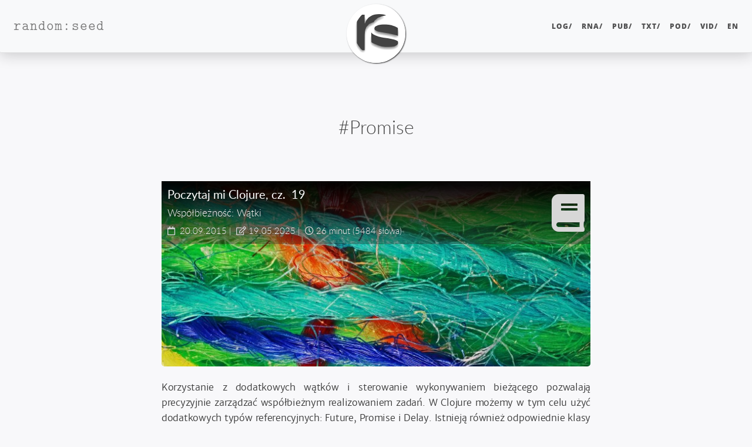

--- FILE ---
content_type: text/html; charset=UTF-8
request_url: https://davinci.randomseed.pl/tagi/promise/
body_size: 5668
content:
<!DOCTYPE html>
<html lang="pl" itemscope itemtype="https://schema.org/CollectionPage" itemid="https://randomseed.pl/tagi/promise/" prefix="fb: https://www.facebook.com/2008/fbml og: https://ogp.me/ns# website: https://ogp.me/ns/website#">
<head>
  <meta charset="utf-8">
  <meta http-equiv="X-UA-Compatible" content="IE=edge">
  <meta name="viewport" content="width=device-width, initial-scale=1.0">
  <title>#Promise – random:seed</title>
  <meta property="og:title" content="#Promise – random:seed" lang="pl">
  <meta name="twitter:title" content="#Promise – random:seed" lang="pl">
  <meta name="description" content="Wortal losowego ziarna: cyberkultura, programowanie, IT security, życie i śmierć, recenzje i prototypy." lang="pl">
  <meta property="og:description" content="Wortal losowego ziarna: cyberkultura, programowanie, IT security, życie i śmierć, recenzje i prototypy." lang="pl">
  <meta property="website:publisher" content="https://www.facebook.com/therandomseed"><meta property="article:publisher" content="https://www.facebook.com/therandomseed"><meta name="twitter:description" content="Wortal losowego ziarna: cyberkultura, programowanie, IT security, życie i śmierć, recenzje i prototypy." lang="pl">
  <link itemprop="mainEntityOfPage" href="https://randomseed.pl/tagi/promise/">
  <meta itemprop="mainEntityOfPage" content="https://randomseed.pl/tagi/promise/">
  <link href="https://randomseed.pl/ico/favicon.2a6972e5eb5dc2f81e4fd42e0df26be224debaa434d8fc342d66bc508f0e7b50.ico" rel="icon" type="image/x-icon">
  <meta itemprop="image"     content="https://randomseed.pl/ico/randomseed-cover-nonum.9cc2462b82704c62317126916d0d30ceb218a855ecae5b95672eab731ee5f40d.jpg">
  <meta property="og:image"  content="https://randomseed.pl/ico/randomseed-cover-nonum.9cc2462b82704c62317126916d0d30ceb218a855ecae5b95672eab731ee5f40d.jpg">
  <meta name="twitter:image" content="https://randomseed.pl/ico/randomseed-cover-nonum.9cc2462b82704c62317126916d0d30ceb218a855ecae5b95672eab731ee5f40d.jpg">
  <meta name="twitter:card" content="summary" lang="pl">
  <meta name="twitter:site" content="@therandomseed">
  <meta property="fb:pages" content="249192445164706">
  <meta property="fb:app_id" content="604616523627716">
  <meta property="og:url" content="https://randomseed.pl/tagi/promise/">
  <meta property="og:type" content="website">
  <meta property="og:site_name" content="random:seed">
  <meta name="generator" content="Hugo 0.147.2">
  <link rel="canonical" href="https://randomseed.pl/tagi/promise/" hreflang="pl">
  <link rel="alternate" href="https://randomseed.pl/index.xml" type="application/rss+xml" title="random:seed" hreflang="pl">
  <link rel="alternate" href="https://randomseed.pl/pod/index.xml" type="application/rss+xml" title="Podcast random:stream" hreflang="pl">
  <link rel="apple-touch-icon"      sizes="57x57"   href="https://davinci.randomseed.pl/ico/apple-icon-57x57.27a976d654aae823a2d79a0bdee36d48ba5abfe0e3cb985cce2e7784b396f525.png">
  <link rel="apple-touch-icon"      sizes="60x60"   href="https://davinci.randomseed.pl/ico/apple-icon-60x60.09ef6ba452795749020aecf7543bef7241fd859787c817be9a7998f54070ebb7.png">
  <link rel="apple-touch-icon"      sizes="72x72"   href="https://rubens.randomseed.pl/ico/apple-icon-72x72.5f01b3c31ce60a3ae953306bc9602fdb852254348b11404e38e6329607cf86b6.png">
  <link rel="apple-touch-icon"      sizes="76x76"   href="https://picasso.randomseed.pl/ico/apple-icon-76x76.f04281eee3f0f099d742975770d107bf81501b894c4d6b23824b27b340ad4180.png">
  <link rel="apple-touch-icon"      sizes="114x114" href="https://davinci.randomseed.pl/ico/apple-icon-114x114.27d6af7a88f1d7fc153da0fa7d2b3a01f8529acade381a369b50e27f70b30926.png">
  <link rel="apple-touch-icon"      sizes="120x120" href="https://davinci.randomseed.pl/ico/apple-icon-120x120.875349ebdffab30c7d0335ecc22e39aff671a828b1de7b54a540e3df4ab7d778.png">
  <link rel="apple-touch-icon"      sizes="144x144" href="https://picasso.randomseed.pl/ico/apple-icon-144x144.a7b76093d7cc2ebd1781d1151ae8f8b64fe15c3f8ea53fa0fcd40d54a3cd97ac.png">
  <link rel="apple-touch-icon"      sizes="152x152" href="https://davinci.randomseed.pl/ico/apple-icon-152x152.1b741546f914bd97b0e585d92b94fc5c1cd81379faacd5117dab2df545d5aa40.png">
  <link rel="apple-touch-icon"      sizes="180x180" href="https://rubens.randomseed.pl/ico/apple-icon-180x180.73426eee180c62c414ade2448a98a908f87646d7386970dc7c85953202c607b1.png">
  <link rel="icon" type="image/png" sizes="36x36"   href="https://picasso.randomseed.pl/ico/android-icon-36x36.9e6f1f4f4c8320c09242c10f19041f4f0750da2c1fd82f68dd9736bbe66fdcf6.png">
  <link rel="icon" type="image/png" sizes="48x48"   href="https://davinci.randomseed.pl/ico/android-icon-48x48.2310d85a1cc5cf1015f010dcae41fdcdaddf0efa51cd8f3ccb6f5c242774a8f2.png">
  <link rel="icon" type="image/png" sizes="72x72"   href="https://davinci.randomseed.pl/ico/android-icon-72x72.5f01b3c31ce60a3ae953306bc9602fdb852254348b11404e38e6329607cf86b6.png">
  <link rel="icon" type="image/png" sizes="92x96"   href="https://rubens.randomseed.pl/ico/android-icon-96x96.33f952e1418fd92e87f116b91de4067e108262c28ca051137cf56ab069ac1a6d.png">
  <link rel="icon" type="image/png" sizes="144x144" href="https://picasso.randomseed.pl/ico/android-icon-144x144.a7b76093d7cc2ebd1781d1151ae8f8b64fe15c3f8ea53fa0fcd40d54a3cd97ac.png">
  <link rel="icon" type="image/png" sizes="192x192" href="https://rubens.randomseed.pl/ico/android-icon-192x192.a79679c4aed58df7bef0cfe0ceb44a38166a8cd4a9a1f91f382c358166a4bea5.png">
  <link rel="icon" type="image/png" sizes="32x32"   href="https://rubens.randomseed.pl/ico/favicon-32x32.bcc6de117137d79e35b1fba2e70d3037c157aa2a231e6b580cffd14bfe3a1149.png">
  <link rel="icon" type="image/png" sizes="96x96"   href="https://davinci.randomseed.pl/ico/favicon-96x96.33f952e1418fd92e87f116b91de4067e108262c28ca051137cf56ab069ac1a6d.png">
  <link rel="icon" type="image/png" sizes="16x16"   href="https://davinci.randomseed.pl/ico/favicon-16x16.904c38dd754700d7d0f51c486d72a381cbed188175d884f8171d42c459b02aa7.png">
  <meta name="msapplication-TileColor" content="#ffffff">
  <meta name="msapplication-TileImage" content="https://rubens.randomseed.pl/ico/ms-icon-144x144.a7b76093d7cc2ebd1781d1151ae8f8b64fe15c3f8ea53fa0fcd40d54a3cd97ac.png">
  <meta name="theme-color" content="#ffffff"><link rel="preload" href="https://merlin.randomseed.pl/fonts/merriweather-sans/stylesheet.min.701a2e5bc9c6874f7405959c12bffdb18c19833fa70cb9d88645ed87e4a5c95c.css" as="style" onload="this.rel='stylesheet'">
  <link rel="preload" href="https://merlin.randomseed.pl/fonts/lato/stylesheet.min.e3d9f160b2be008aa5b4b799bf8923b9cb0678d33f97854213bbcd015706e48c.css" as="style" onload="this.rel='stylesheet'">
  <link rel="preload" href="https://merlin.randomseed.pl/fonts/merriweather/stylesheet.min.ca868b88dee6c844914cadb6c533eb9711dae507063a9c260ed465b03b13f04e.css" as="style" onload="this.rel='stylesheet'">
  <link rel="preload" href="https://merlin.randomseed.pl/fonts/liberationmono/stylesheet.min.c43f3572447cabc3cbe0c2e6e373d11946c272dadcbd49b63efa44e72eb381e8.css" as="style" onload="this.rel='stylesheet'">
  <link rel="preload" href="https://merlin.randomseed.pl/fonts/opensans/stylesheet.min.077d15dccb8224edac72716aa13d431c12037b19b406a41a26cf004a0b36fc0d.css" as="style" onload="this.rel='stylesheet'">
  <link rel="preload" href="https://merlin.randomseed.pl/fonts/computermodern/stylesheet.min.f236a8e0686f85b9b228b0b92120b975d6c663f867a98efd67d64968b0a5eaa9.css" as="style" onload="this.rel='stylesheet'">
  <link rel="preload" href="https://merlin.randomseed.pl/fonts/notoserifjp/stylesheet.min.f256c18a15c62cb8e46a453c594a488b419372b6253cac7ed75828e0d782463b.css" as="style" onload="this.rel='stylesheet'">
  <link rel="preload" href="https://merlin.randomseed.pl/fonts/awesome/webfonts/fa-solid-900.woff2" as="font" type="font/woff2" crossorigin>
  <link rel="preload" href="https://merlin.randomseed.pl/fonts/awesome/webfonts/fa-regular-400.woff2" as="font" type="font/woff2" crossorigin>
  <link rel="preload" href="https://merlin.randomseed.pl/fonts/awesome/webfonts/fa-brands-400.woff2" as="font" type="font/woff2" crossorigin>
  <link rel="preload" href="https://merlin.randomseed.pl/fonts/merriweather-sans/merriweathersans-light-webfont.woff2" as="font" type="font/woff2" crossorigin>
  <link rel="preload" href="https://merlin.randomseed.pl/fonts/merriweather-sans/merriweathersans-regular-webfont.woff2" as="font" type="font/woff2" crossorigin>
  <link rel="preload" href="https://merlin.randomseed.pl/fonts/merriweather-sans/merriweathersans-lightitalic-webfont.woff2" as="font" type="font/woff2" crossorigin>
  <link rel="stylesheet" href="https://merlin.randomseed.pl/fonts/lato/stylesheet.min.e3d9f160b2be008aa5b4b799bf8923b9cb0678d33f97854213bbcd015706e48c.css">
  <link rel="stylesheet" href="https://merlin.randomseed.pl/fonts/opensans/stylesheet.min.077d15dccb8224edac72716aa13d431c12037b19b406a41a26cf004a0b36fc0d.css">
  <link rel="stylesheet" href="https://merlin.randomseed.pl/fonts/computermodern/stylesheet.min.f236a8e0686f85b9b228b0b92120b975d6c663f867a98efd67d64968b0a5eaa9.css">
  <noscript>
    <link rel="stylesheet" href="https://merlin.randomseed.pl/fonts/merriweather-sans/stylesheet.min.701a2e5bc9c6874f7405959c12bffdb18c19833fa70cb9d88645ed87e4a5c95c.css">
    <link rel="stylesheet" href="https://merlin.randomseed.pl/fonts/merriweather/stylesheet.min.ca868b88dee6c844914cadb6c533eb9711dae507063a9c260ed465b03b13f04e.css">
    <link rel="stylesheet" href="https://merlin.randomseed.pl/fonts/liberationmono/stylesheet.min.c43f3572447cabc3cbe0c2e6e373d11946c272dadcbd49b63efa44e72eb381e8.css">
    <link rel="stylesheet" href="https://merlin.randomseed.pl/fonts/notoserifjp/stylesheet.min.f256c18a15c62cb8e46a453c594a488b419372b6253cac7ed75828e0d782463b.css">
    <link rel="manifest" href="https://randomseed.pl/manifest.min.3ff8d762bbff1cec1aace36fe6aaba5a2004f9232c4b35f7f598f9165000c947.json">
  </noscript>
  <link rel="stylesheet" href="https://tuptup.randomseed.pl/css/initial.min.b7272304fc93c9d3865782e3dac7cb4f15e0b4d6059c4ffa7479bc428a32c444.css">
  <script type="application/manifest+json" id="inline-manifest">
    {
  "name": "random:seed",
  "short_name": "random:seed",
  "start_url": "https://randomseed.pl/",
  "display": "standalone",
  "icons": [
    {
        "src": "https://randomseed.pl/ico/android-icon-36x36.9e6f1f4f4c8320c09242c10f19041f4f0750da2c1fd82f68dd9736bbe66fdcf6.png",
        "sizes": "36x36",
        "type": "image/png",
        "density": "0.75"
    },
    {
        "src": "https://randomseed.pl/ico/android-icon-48x48.2310d85a1cc5cf1015f010dcae41fdcdaddf0efa51cd8f3ccb6f5c242774a8f2.png",
        "sizes": "48x48",
        "type": "image/png",
        "density": "1.0"
    },
    {
        "src": "https://randomseed.pl/ico/android-icon-72x72.5f01b3c31ce60a3ae953306bc9602fdb852254348b11404e38e6329607cf86b6.png",
        "sizes": "72x72",
        "type": "image/png",
        "density": "1.5"
    },
    {
        "src": "https://randomseed.pl/ico/android-icon-96x96.33f952e1418fd92e87f116b91de4067e108262c28ca051137cf56ab069ac1a6d.png",
        "sizes": "96x96",
        "type": "image/png",
        "density": "2.0"
    },
    {
        "src": "https://randomseed.pl/ico/android-icon-144x144.a7b76093d7cc2ebd1781d1151ae8f8b64fe15c3f8ea53fa0fcd40d54a3cd97ac.png",
        "sizes": "144x144",
        "type": "image/png",
        "density": "3.0"
    },
    {
        "src": "https://randomseed.pl/ico/android-icon-192x192.a79679c4aed58df7bef0cfe0ceb44a38166a8cd4a9a1f91f382c358166a4bea5.png",
        "sizes": "192x192",
        "type": "image/png",
        "density": "4.0"
    }
  ]
}
</script>
  <script>
      const inlineManifest = document.getElementById('inline-manifest');
      if (inlineManifest) {
        const blob = new Blob([inlineManifest.textContent], { type: 'application/json' });
        const url  = URL.createObjectURL(blob);
        const link = document.createElement('link');
        link.rel   = 'manifest';
        link.href  = url;
        document.head.appendChild(link);
      }
      document.addEventListener('DOMContentLoaded', function () {document.body.classList.remove('rseed-njs');});
  </script>

      <script async src="https://www.googletagmanager.com/gtag/js?id=G-1WMDLEFY4G"></script>
      <script>
        var doNotTrack = false;
        if ( false ) {
          var dnt = (navigator.doNotTrack || window.doNotTrack || navigator.msDoNotTrack);
          var doNotTrack = (dnt == "1" || dnt == "yes");
        }
        if (!doNotTrack) {
          window.dataLayer = window.dataLayer || [];
          function gtag(){dataLayer.push(arguments);}
          gtag('js', new Date());
          gtag('config', 'G-1WMDLEFY4G');
        }
      </script>
</head>
<body class="rseed-njs is-index"><nav class="navbar navbar-expand-md fixed-top site-navbar navbar-expand-lg navbar-light bg-light navbar-default navbar-custom"  itemprop="brand" itemscope itemtype="https://schema.org/Organization">
  <link itemprop="url" href="https://randomseed.pl/">
  <meta itemprop="url" content="https://randomseed.pl/">
  <div class="container-fluid">
    <a class="navbar-brand" href="https://randomseed.pl/" aria-hidden="true" tabindex="-1"><span itemprop="name" aria-hidden="true">random:seed</span></a>
    <meta itemprop="url" content="https://randomseed.pl/">
    <button type="button" class="navbar-toggler" data-toggle="collapse" data-target="#main-navbar">
      <span class="sr-only">Nawigacja</span>
      <span class="navbar-toggler-icon"></span>
    </button>
    <div class="collapse navbar-collapse" id="main-navbar">
      <ul class="nav navbar-nav ml-auto">
        <li><a title="wzmianki i wiadomości&lt;br&gt;&lt;i class=&#39;fanavbar far fa-newspaper&#39;&gt;&lt;/i&gt;" hreflang="pl" class="nav-link menu-item" href="/log/">LOG/</a></li>
          <li><a title="badania i analizy&lt;br&gt;&lt;i class=&#39;fanavbar fas fa-diagnoses&#39;&gt;&lt;/i&gt;" hreflang="pl" class="nav-link menu-item" href="/rna/">RNA/</a></li>
          <li><a title="podręczniki i książki&lt;br&gt;&lt;i class=&#39;fanavbar fas fa-book&#39;&gt;&lt;/i&gt;" hreflang="pl" class="nav-link menu-item" href="/pub/">PUB/</a></li>
          <li><a title="eseje i wynurzenia&lt;br&gt;&lt;i class=&#39;fanavbar fas fa-coffee&#39;&gt;&lt;/i&gt;" hreflang="pl" class="nav-link menu-item" href="/txt/">TXT/</a></li>
          <li><a title="podcasty i słuchowiska&lt;br&gt;&lt;i class=&#39;fanavbar fas fa-podcast&#39;&gt;&lt;/i&gt;" hreflang="pl" class="nav-link menu-item" href="/pod/">POD/</a></li>
          <li><a title="produkcje wideo&lt;br&gt;&lt;i class=&#39;fanavbar fas fa-video&#39;&gt;&lt;/i&gt;" hreflang="pl" class="nav-link menu-item" href="/vid/">VID/</a></li>
          <li class="nav-item"><a class="nav-link menu-item" href="https://randomseed.io/"  title="English"  hreflang="en" lang="en">en</a></li>
          </ul>
    </div>

    <div class="avatar-container"><div class="avatar-img-border">
           <meta itemprop="logo" content="https://rubens.randomseed.pl/ico/randomseed-logo_hu_66037c85c0d98f26.png">
           <meta itemprop="logo" content="https://rubens.randomseed.pl/ico/randomseed-logo-color-tr-128.ba0018a02d04472bd62a9039c8d802bf74d41c4d4d70702502ac6470cea09c17.png">
           <a data-title="random:seed" href="https://randomseed.pl/">
             <span class="logos-container">
               <img class="avatar-img bw" src="https://rubens.randomseed.pl/ico/randomseed-logo_hu_66037c85c0d98f26.png" alt="random:seed">
               <img class="avatar-img color" src="https://rubens.randomseed.pl/ico/randomseed-logo-color-tr-128.ba0018a02d04472bd62a9039c8d802bf74d41c4d4d70702502ac6470cea09c17.png" alt="random:seed">
             </span>
          </a>
         </div>
    </div>

  </div>
</nav>




    <header class="header-section has-no-postimg"><div id="mempixel">
        <img src="https://mem.randomseed.pl/tpx.gif?t=1464395400&u=https%3a%2f%2frandomseed.pl%2ftagi%2fpromise%2f" class="mempixel" alt="stats">
      </div><div class="intro-header no-post-img">
      <div class="container">
        <div class="row">
            <div class="col-lg-8 offset-lg-2 col-md-10 offset-md-1">
              <div class="k-term-heading tagi-heading content-heading">
                <div class="overlay">
                  <meta itemprop="name" content="#Promise">
                  
                    <h1 class="tagi-title" id="post-title"><span class="post-title">#Promise</span></h1>
                  
                  
                  
                </div>

                <figure id="post-image" class="post-image">
                </figure>
              </div>
            </div>
          </div>
        </div>
        <span class="img-desc" style="display: inline;"></span>
    </div>
</header>

    <div role="main" class="container">
    <div class="row">
      <div class="col-lg-8 offset-lg-2 col-md-10 offset-md-1">
        <div class="posts-list type-tagi kind-term">
          
          
          <article class="post-preview with-img big-item" itemscope itemtype="https://schema.org/TechArticle">
            <div class="post-header-visual">
             <div class="post-header-meta">
               <a itemprop="url" href="https://randomseed.pl/pub/poczytaj-mi-clojure/19-wspolbieznosc-watki/"
                  hreflang="pl" class="overlay-link"></a>
               <div class="meta-left-side">
                 <a href="https://randomseed.pl/pub/poczytaj-mi-clojure/19-wspolbieznosc-watki/" hreflang="pl"><h2 class="post-title book-title">
                     <meta itemprop="name headline" content="Współbieżność: Wątki (w: Poczytaj mi Clojure, cz. 19)">
                     <span class="title">Poczytaj mi Clojure</span><span class="book-part">, cz.&nbsp;
                         <span class="part-number" itemprop="position">19</span>
                       </span></h2><br>
                     <h3 class="post-subtitle part-title">Współbieżność: Wątki</h3><br></a>
                 <span class="post-meta">
  
    
        <span class="authors">  <link itemprop="author" href="https://randomseed.pl/bio/pawe%C5%82-wilk/">
  <meta itemprop="author" content="https://randomseed.pl/bio/pawe%C5%82-wilk/">
  <span itemprop="author" itemscope itemtype="https://schema.org/Person">
    <link itemprop="url"           href="https://randomseed.pl/bio/pawe%C5%82-wilk/">
    
    <meta itemprop="url"           content="https://randomseed.pl/bio/pawe%C5%82-wilk/">
    
    <meta itemprop="name"          content="Paweł Wilk">
    <meta itemprop="alternateName" content="PW">
  </span>
</span>
      <link itemprop="publisher" href="https://randomseed.pl/">
      <span itemprop="publisher" itemscope itemtype="https://schema.org/Organization">
        <link itemprop="url"  href="https://randomseed.pl/">
        <meta itemprop="url"  content="https://randomseed.pl/">
        <meta itemprop="name" content="random:seed">
        <meta itemprop="logo" content="https://randomseed.pl/ico/randomseed-logo.0cfd83f407288cf9278005afc1ae229d78792fbd39b9cdb6fae12b013395c256.png">
        <meta itemprop="logo" content="https://randomseed.pl/ico/randomseed-logo-color-tr-128.ba0018a02d04472bd62a9039c8d802bf74d41c4d4d70702502ac6470cea09c17.png">
      </span><meta itemprop="name headline" content="Współbieżność: Wątki (w: Poczytaj mi Clojure, cz. 19)"><meta itemprop="image" content="https://randomseed.pl/pub/poczytaj-mi-clojure/19-wspolbieznosc-watki/i/wlokna.jpg">
    <i class="far fa-calendar"></i>&nbsp;
    <span class="date">
        <meta itemprop="datePublished" content="2015-09-20T00:00:00+00:00">20.09.2015</span>&nbsp;|&nbsp; <i class="far fa-edit"></i>
      <span class="date">
        <meta itemprop="dateModified" content="2025-05-19T00:00:00+00:00">19.05.2025</span>&nbsp;<span class="time-required-container">|&nbsp;&nbsp;<i class="far fa-clock"></i>
        <meta itemprop="timeRequired" content="PT26M"><span class="time-required">26 minut</span><span class="time-required-short">26 m.</span></span>
        <meta itemprop="wordCount" content="5484">
        <span class="word-count">(5484 słowa)</span>
  
</span>

               </div>
               <div class="meta-right-side">
                 <a class="post-section fas fa-book" href="https://randomseed.pl/pub/"></a>
               </div>
             </div>

             
               <a href="https://randomseed.pl/pub/poczytaj-mi-clojure/19-wspolbieznosc-watki/" hreflang="pl">
                <figure id="featured-post-image-1"
                        class="featured-post-image crp-Top"
                        itemscope itemtype="https://schema.org/ImageObject" itemprop="image">
                  <meta itemprop="description" content="Grafika">
                  
                    <meta itemprop="url" content="https://randomseed.pl/pub/poczytaj-mi-clojure/19-wspolbieznosc-watki/i/wlokna_hu_2539c54a23a523a5.jpg">
                    <picture>
                      <!--[if IE 9]><video style="display: none;"><![endif]-->
                      <source srcset="https://randomseed.pl/pub/poczytaj-mi-clojure/19-wspolbieznosc-watki/i/wlokna_hu_2539c54a23a523a5.jpg" media="(min-width: 521px)">
                      <source srcset="https://randomseed.pl/pub/poczytaj-mi-clojure/19-wspolbieznosc-watki/i/wlokna_hu_b1b0dc9fec494129.jpg" media="(max-width: 520px)" >
                      <!--[if IE 9]></video><![endif]-->
                      <img src="https://randomseed.pl/pub/poczytaj-mi-clojure/19-wspolbieznosc-watki/i/wlokna_hu_2539c54a23a523a5.jpg" class="img-title main-image" itemprop="contentUrl" alt="Grafika">
                    </picture>
                  
                </figure>
               </a>
             
            </div>
             <div class="post-entry">
               <a href="https://randomseed.pl/pub/poczytaj-mi-clojure/19-wspolbieznosc-watki/" hreflang="pl" class="post-excerpt-paragraph">
                 <p itemprop="description">Korzystanie z dodatkowych wątków i sterowanie wykonywaniem bieżącego pozwalają precyzyjnie zarządzać współbieżnym realizowaniem zadań. W Clojure możemy w tym celu użyć dodatkowych typów referencyjnych: Future, Promise i Delay. Istnieją również odpowiednie klasy Javy realizujące podobne cele, a nawet typ Volatile, który pozwala tworzyć szybkie odpowiedniki konwencjonalnych zmiennych.
</p>
               </a>
             </div>

             <span class="post-meta post-meta-taxonomy post-meta-tagi"><span class="taxonomy-term-wrap">#<a rel="tag" href="/tagi/typ-referencyjny/" class="taxonomy-tagi post-meta-taxonomy-term">typ referencyjny</a><span class="taxonomy-term-spacer"> </span></span><span class="taxonomy-term-wrap">#<a rel="tag" href="/tagi/watki/" class="taxonomy-tagi post-meta-taxonomy-term">wątki</a><span class="taxonomy-term-spacer"> </span></span><span class="taxonomy-term-wrap">#<a rel="tag" href="/tagi/future/" class="taxonomy-tagi post-meta-taxonomy-term">Future</a><span class="taxonomy-term-spacer"> </span></span><span class="taxonomy-term-wrap">#<a rel="tag" href="/tagi/delay/" class="taxonomy-tagi post-meta-taxonomy-term">Delay</a><span class="taxonomy-term-spacer"> </span></span><span class="taxonomy-term-wrap">#<a rel="tag" href="/tagi/promise/" class="taxonomy-tagi post-meta-taxonomy-term">Promise</a><span class="taxonomy-term-spacer"> </span></span><span class="taxonomy-term-wrap">#<a rel="tag" href="/tagi/volatile/" class="taxonomy-tagi post-meta-taxonomy-term">Volatile</a><span class="taxonomy-term-spacer"> </span></span><span class="taxonomy-term-wrap">#<a rel="tag" href="/tagi/wspo%C5%82bieznosc/" class="taxonomy-tagi post-meta-taxonomy-term">współbieżność</a><span class="taxonomy-term-spacer"> </span></span>
    </span><span class="post-meta post-meta-taxonomy post-meta-pro"><span class="taxonomy-term-wrap">&gt; <a  href="/pro/clojure/" class="taxonomy-pro post-meta-taxonomy-term">Clojure</a><span class="taxonomy-term-spacer"> </span></span>
    </span><meta itemprop="keywords" content="typ referencyjny, wątki, Future, Delay, Promise, Volatile, współbieżność, Clojure, programowanie">

           </article>
       
        </div>
        <br>
        
      </div>
    </div>
  </div>

    <footer role="contentinfo" aria-label="Stopka">
  <div class="container">
    <div class="row">
      <div class="col-lg-8 offset-lg-2 col-md-10 offset-md-1">
        <ul class="list-inline text-center footer-links" aria-label="Odnośniki mediów społecznościowych">
          
              <li>
                <a href="mailto:kontakt@randomseed.pl" title="Email me">
                  <span class="fa-stack fa-lg">
                    <i class="fa fa-circle fa-stack-2x"></i>
                    <i class="fa fa-envelope fa-stack-1x fa-inverse"></i>
                  </span>
                </a>
              </li>
              <li>
                <a href="https://www.facebook.com/therandomseed" title="Facebook">
                  <span class="fa-stack fa-lg">
                    <i class="fa fa-circle fa-stack-2x"></i>
                    <i class="fab fa-facebook fa-stack-1x fa-inverse"></i>
                  </span>
                </a>
              </li>
              <li>
                <a href="https://plus.google.com/&#43;Pawe%c5%82Wilk" title="Google&#43;">
                  <span class="fa-stack fa-lg">
                    <i class="fa fa-circle fa-stack-2x"></i>
                    <i class="fab fa-google-plus fa-stack-1x fa-inverse"></i>
                  </span>
                </a>
              </li>
              <li>
                <a href="https://github.com/randomseed-io" title="GitHub">
                  <span class="fa-stack fa-lg">
                    <i class="fa fa-circle fa-stack-2x"></i>
                    <i class="fab fa-github fa-stack-1x fa-inverse"></i>
                  </span>
                </a>
              </li>
              <li>
                <a href="https://twitter.com/therandomseed" title="Twitter">
                  <span class="fa-stack fa-lg">
                    <i class="fa fa-circle fa-stack-2x"></i>
                    <i class="fab fa-twitter fa-stack-1x fa-inverse"></i>
                  </span>
                </a>
              </li>
              <li>
                <a href="https://linkedin.com/showcase/randomseed" title="LinkedIn">
                  <span class="fa-stack fa-lg">
                    <i class="fa fa-circle fa-stack-2x"></i>
                    <i class="fab fa-linkedin fa-stack-1x fa-inverse"></i>
                  </span>
                </a>
              </li>
              <li>
                <a href="https://www.youtube.com/@randomseed" title="Youtube">
                  <span class="fa-stack fa-lg">
                    <i class="fa fa-circle fa-stack-2x"></i>
                    <i class="fab fa-youtube fa-stack-1x fa-inverse"></i>
                  </span>
                </a>
              </li>
              <li>
                <a href="https://open.spotify.com/show/6c2e7gxiN4zOVyewcJuy3V" title="Spotify">
                  <span class="fa-stack fa-lg">
                    <i class="fa fa-circle fa-stack-2x"></i>
                    <i class="fab fa-spotify fa-stack-1x fa-inverse"></i>
                  </span>
                </a>
              </li>
              <li>
                <a href="https://vimeo.com/randomseed" title="Vimeo">
                  <span class="fa-stack fa-lg">
                    <i class="fa fa-circle fa-stack-2x"></i>
                    <i class="fab fa-vimeo fa-stack-1x fa-inverse"></i>
                  </span>
                </a>
              </li>
          
          <li aria-label="RSS">
            <a href="https://randomseed.pl/index.xml" title="RSS" type="application/rss+xml">
              <span class="fa-stack fa-lg">
                <i class="fa fa-circle fa-stack-2x"></i>
                <i class="fa fa-rss fa-stack-1x fa-inverse"></i>
              </span>
            </a>
          </li>
          
        </ul>
        <p class="credits copyright" aria-label="Copyright">
          Copyright &copy;
          
            
              Paweł Wilk
            
          

          &nbsp;&bull;&nbsp;
          2005 &ndash; 2026

          
            &nbsp;&bull;&nbsp;
            <a href="https://randomseed.pl/" tabindex="-1" aria-hidden="true">random:seed</a>
          
        </p>
        <p class="credits editorial-note" aria-label="Informacje redakcyjne">
          Poszczególne utwory mogą należeć do różnych autorów:<br><a href="https://randomseed.pl/bio/" target="_blank" aria-hidden="true">biogramy autorsko-redakcyjne</a>.
        </p>
        
        <p class="credits theme-by" aria-hidden="true">
          Zawartość przetworzona z&nbsp;zastosowaniem <a href="http://gohugo.io" target="_blank" aria-hidden="true">Hugo</a>&nbsp;w&nbsp;wersji&nbsp;0.147.2.<br><span style="visibility:hidden;">środowisko:&nbsp;production</span>
          
        </p>
      </div>
      <img src="https://rubens.randomseed.pl/ico/randomseed-logo-color-tr-128.ba0018a02d04472bd62a9039c8d802bf74d41c4d4d70702502ac6470cea09c17.png" class="logo" alt="Logo random:seed">
    </div>
  </div>
</footer>
<link rel="stylesheet" property="stylesheet" href="https://merlin.randomseed.pl/fonts/awesome/css/all.min.f81c510966387a365fac0e5224c476d00a691fedff0bfa714f34b44c765f82e7.css">
<link rel="stylesheet" property="stylesheet" href="https://merlin.randomseed.pl/css/screen.min.b1b50e85fb313377d6497e3b2242abf65cf063c9c4341b43d1138076d33874c3.css">

<script src="https://tuptup.randomseed.pl/js/jquery.min.b4e7e989a1bd8d8227faa3b6db3beddfe9e61e1e3ae942f2202e87493f194658.js" integrity="sha256-tOfpiaG9jYIn&#43;qO22zvt3&#43;nmHh466ULyIC6HST8ZRlg=" crossorigin="anonymous"></script>
<script src="https://tuptup.randomseed.pl/js/popper.min.5292e677fe712c80863414e9e73f3678d86d409f751392b6803b70a949fc1017.js" integrity="sha256-UpLmd/5xLICGNBTp5z82eNhtQJ91E5K2gDtwqUn8EBc=" crossorigin="anonymous"></script>
<script src="https://ozarek.randomseed.pl/js/bootstrap.min.24dcae4f742c60177278ac4a0709c624026200259ca30d938e136bb881453cc4.js" integrity="sha256-JNyuT3QsYBdyeKxKBwnGJAJiACWcow2TjhNruIFFPMQ=" crossorigin="anonymous"></script>

<!--[if lt IE 9]>
  <script src="https://tuptup.randomseed.pl/js/html5shiv.min.dc9cbf19b48bae0d28f72e59e67d6ec34ab1644087ec2e8e42954180d1586b48.js" integrity="sha256-3Jy/GbSLrg0o9y5Z5n1uw0qxZECH7C6OQpVBgNFYa0g=" crossorigin="anonymous"></script>
<![endif]--><script src="https://ozarek.randomseed.pl/js/local.min.4bc560848dd117b120b7ac731048536bfb6b60a8ed6a0a2a8f55a7617805316a.js" integrity="sha256-S8VghI3RF7Egt6xzEEhTa/trYKjtagoqj1WnYXgFMWo=" crossorigin="anonymous"></script>


  </body>
</html>


--- FILE ---
content_type: text/css; charset=UTF-8
request_url: https://merlin.randomseed.pl/fonts/merriweather-sans/stylesheet.min.701a2e5bc9c6874f7405959c12bffdb18c19833fa70cb9d88645ed87e4a5c95c.css
body_size: -983
content:
@font-face{font-family:merriweather-sans-web;src:url(merriweathersans-bold-webfont.eot);src:url(merriweathersans-bold-webfont.eot?#iefix)format('embedded-opentype'),url(merriweathersans-bold-webfont.woff2)format('woff2'),url(merriweathersans-bold-webfont.woff)format('woff'),url(merriweathersans-bold-webfont.ttf)format('truetype');font-weight:700;font-style:normal;font-display:swap}@font-face{font-family:merriweather-sans-web;src:url(merriweathersans-bolditalic-webfont.eot);src:url(merriweathersans-bolditalic-webfont.eot?#iefix)format('embedded-opentype'),url(merriweathersans-bolditalic-webfont.woff2)format('woff2'),url(merriweathersans-bolditalic-webfont.woff)format('woff'),url(merriweathersans-bolditalic-webfont.ttf)format('truetype');font-weight:700;font-style:italic;font-display:swap}@font-face{font-family:merriweather-sans-web;src:url(merriweathersans-extrabold-webfont.eot);src:url(merriweathersans-extrabold-webfont.eot?#iefix)format('embedded-opentype'),url(merriweathersans-extrabold-webfont.woff2)format('woff2'),url(merriweathersans-extrabold-webfont.woff)format('woff'),url(merriweathersans-extrabold-webfont.ttf)format('truetype');font-weight:800;font-style:normal;font-display:swap}@font-face{font-family:merriweather-sans-web;src:url(merriweathersans-extrabolditalic-webfont.eot);src:url(merriweathersans-extrabolditalic-webfont.eot?#iefix)format('embedded-opentype'),url(merriweathersans-extrabolditalic-webfont.woff2)format('woff2'),url(merriweathersans-extrabolditalic-webfont.woff)format('woff'),url(merriweathersans-extrabolditalic-webfont.ttf)format('truetype');font-weight:800;font-style:italic;font-display:swap}@font-face{font-family:merriweather-sans-web;src:url(merriweathersans-italic-webfont.eot);src:url(merriweathersans-italic-webfont.eot?#iefix)format('embedded-opentype'),url(merriweathersans-italic-webfont.woff2)format('woff2'),url(merriweathersans-italic-webfont.woff)format('woff'),url(merriweathersans-italic-webfont.ttf)format('truetype');font-weight:400;font-style:italic;font-display:swap}@font-face{font-family:merriweather-sans-web;src:url(merriweathersans-light-webfont.eot);src:url(merriweathersans-light-webfont.eot?#iefix)format('embedded-opentype'),url(merriweathersans-light-webfont.woff2)format('woff2'),url(merriweathersans-light-webfont.woff)format('woff'),url(merriweathersans-light-webfont.ttf)format('truetype');font-weight:300;font-style:normal;font-display:swap}@font-face{font-family:merriweather-sans-web;src:url(merriweathersans-lightitalic-webfont.eot);src:url(merriweathersans-lightitalic-webfont.eot?#iefix)format('embedded-opentype'),url(merriweathersans-lightitalic-webfont.woff2)format('woff2'),url(merriweathersans-lightitalic-webfont.woff)format('woff'),url(merriweathersans-lightitalic-webfont.ttf)format('truetype');font-weight:300;font-style:italic;font-display:swap}@font-face{font-family:merriweather-sans-web;src:url(merriweathersans-regular-webfont.eot);src:url(merriweathersans-regular-webfont.eot?#iefix)format('embedded-opentype'),url(merriweathersans-regular-webfont.woff2)format('woff2'),url(merriweathersans-regular-webfont.woff)format('woff'),url(merriweathersans-regular-webfont.ttf)format('truetype');font-weight:400;font-style:normal;font-display:swap}